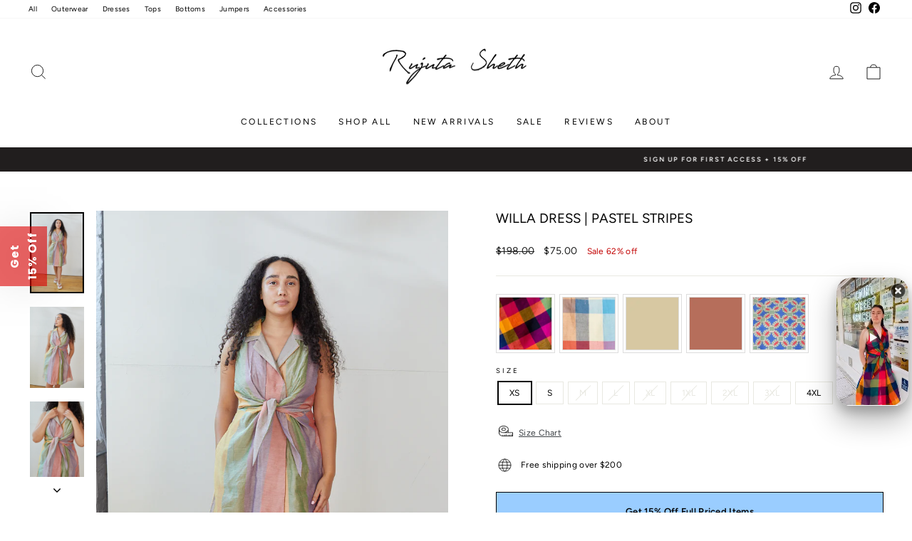

--- FILE ---
content_type: text/css
request_url: https://rujutasheth.com/cdn/shop/t/96/assets/custom-mandasa.css?v=150982694942249038491764446451
body_size: -198
content:
.cart__item-title div{font-weight:700}section.button-list{padding:18px 0;overflow:hidden}section.button-list{position:relative}button.slider-button--prev{background:#f0f0f0;border-radius:50%;display:flex;align-items:center;padding:10px;position:absolute;left:0;top:50%}button.slider-button--next{background:#f0f0f0;border-radius:50%;display:flex;align-items:center;padding:10px;position:absolute;right:0;top:50%}.slider-button--prev svg.icon.icon-caret{transform:rotate(90deg);height:.6rem;width:8px}.slider-button--next svg.icon.icon-caret{transform:rotate(-90deg);width:8px;height:.6rem}.heading__{padding-bottom:0;padding-top:.7rem;font-size:16px;letter-spacing:0px}.pro-rated-img{border-radius:50%}.cta-btn-4{padding:5px}.flex-div_ .slick-list.draggable{padding-left:0!important}.flex-div_ .cta-btn-4{text-align:center;padding:5px;flex:0 0 calc(23.33% + -0rem)}.flex-div_::-webkit-scrollbar{display:none}.page-width.flex-div_{padding-right:0!important}.flex-div_{display:flex;flex-wrap:nowrap;justify-content:space-between;width:100%;position:relative;overflow-x:auto;scroll-snap-type:x mandatory;scroll-behavior:smooth;scroll-padding-left:1.5rem;-webkit-overflow-scrolling:touch;padding:0 5px}.template-collection section.button-list{padding-bottom:0}@media only screen and (max-width: 768px){.button-list .slider-button--prev{display:none}section.button-list{padding:10px 0;overflow:hidden}.button-list .slider-button--next{display:none}.heading__{padding-top:.7rem;font-size:10px}}.btn--notify-me{opacity:1!important;background-color:#37353e!important;color:#fff!important;font-weight:700!important;text-transform:uppercase;border:1px solid #37353E!important;display:block!important;visibility:visible!important;cursor:default!important}
/*# sourceMappingURL=/cdn/shop/t/96/assets/custom-mandasa.css.map?v=150982694942249038491764446451 */


--- FILE ---
content_type: text/javascript; charset=utf-8
request_url: https://rujutasheth.com/products/willa-dress-pastel-stripes.js
body_size: 456
content:
{"id":9074644877627,"title":"WILLA DRESS | PASTEL STRIPES","handle":"willa-dress-pastel-stripes","description":"\u003cmeta charset=\"utf-8\"\u003e\n\u003cdiv\u003e\n\u003cmeta charset=\"utf-8\"\u003e \u003cmeta charset=\"utf-8\"\u003e\n\u003cul data-mce-fragment=\"1\"\u003e\n\u003cli data-mce-fragment=\"1\"\u003eFeminine silhouette\u003c\/li\u003e\n\u003cli data-mce-fragment=\"1\"\u003eFlare dress with lapels at the neckline\u003c\/li\u003e\n\u003cli data-mce-fragment=\"1\"\u003eFeaturing a pleated, twist self tie waist\u003c\/li\u003e\n\u003cli data-mce-fragment=\"1\"\u003eHidden pockets at side seam\u003c\/li\u003e\n\u003cli data-mce-fragment=\"1\"\u003eHem hits at knee\u003cbr\u003e\n\u003c\/li\u003e\n\u003c\/ul\u003e\n\u003cp data-mce-fragment=\"1\"\u003eModel 5' 8 | Size S\u003c\/p\u003e\n\u003cp data-mce-fragment=\"1\"\u003e\u003cmeta charset=\"utf-8\"\u003e\u003cstrong\u003e50% COTTON 50% VISCOSE\u003c\/strong\u003e\u003cbr data-mce-fragment=\"1\"\u003e\u003cmeta charset=\"utf-8\"\u003e\u003cspan data-mce-fragment=\"1\"\u003eSimply toss them in the washing machine on a cool-to-warm setting with like color. Tumble-dry low and remove promptly to avoid wrinkles. Warm iron if needed. \u003c\/span\u003e\u003cbr data-mce-fragment=\"1\"\u003e\u003c\/p\u003e\n\u003cp data-mce-fragment=\"1\"\u003e\u003cmeta charset=\"utf-8\"\u003e\u003cstrong data-mce-fragment=\"1\"\u003e\u003c\/strong\u003e\u003cmeta charset=\"utf-8\"\u003e\u003cstrong data-mce-fragment=\"1\"\u003eDesigned In New York | Handcrafted In India\u003c\/strong\u003e\u003c\/p\u003e\n\u003c\/div\u003e","published_at":"2025-11-19T16:41:14-05:00","created_at":"2024-02-22T14:55:12-05:00","vendor":"Rujuta Sheth","type":"Dresses","tags":["BYESUMMER","FINAL SALE","labor day sale | additional 20% Off","Last Pieces - Everything 75$","Last Pieces - Everything Under 75$","LastChance","Recall Sept 10","SALESEARCH"],"price":7500,"price_min":7500,"price_max":7500,"available":true,"price_varies":false,"compare_at_price":19800,"compare_at_price_min":19800,"compare_at_price_max":19800,"compare_at_price_varies":false,"variants":[{"id":47821634371899,"title":"XS","option1":"XS","option2":null,"option3":null,"sku":"RS-2217-XS","requires_shipping":true,"taxable":true,"featured_image":null,"available":true,"name":"WILLA DRESS | PASTEL STRIPES - XS","public_title":"XS","options":["XS"],"price":7500,"weight":227,"compare_at_price":19800,"inventory_management":"shopify","barcode":"RS-2229-WIL","requires_selling_plan":false,"selling_plan_allocations":[]},{"id":47821634404667,"title":"S","option1":"S","option2":null,"option3":null,"sku":"RS-2216-S","requires_shipping":true,"taxable":true,"featured_image":null,"available":true,"name":"WILLA DRESS | PASTEL STRIPES - S","public_title":"S","options":["S"],"price":7500,"weight":227,"compare_at_price":19800,"inventory_management":"shopify","barcode":"RS-2228-WIL","requires_selling_plan":false,"selling_plan_allocations":[]},{"id":47821634437435,"title":"M","option1":"M","option2":null,"option3":null,"sku":"RS-2215-M","requires_shipping":true,"taxable":true,"featured_image":null,"available":false,"name":"WILLA DRESS | PASTEL STRIPES - M","public_title":"M","options":["M"],"price":7500,"weight":227,"compare_at_price":19800,"inventory_management":"shopify","barcode":"RS-2227-WIL","requires_selling_plan":false,"selling_plan_allocations":[]},{"id":47821634502971,"title":"L","option1":"L","option2":null,"option3":null,"sku":"RS-2214-L","requires_shipping":true,"taxable":true,"featured_image":null,"available":false,"name":"WILLA DRESS | PASTEL STRIPES - L","public_title":"L","options":["L"],"price":7500,"weight":227,"compare_at_price":19800,"inventory_management":"shopify","barcode":"RS-2226-WIL","requires_selling_plan":false,"selling_plan_allocations":[]},{"id":47821634535739,"title":"XL","option1":"XL","option2":null,"option3":null,"sku":"RS-2213-XL","requires_shipping":true,"taxable":true,"featured_image":null,"available":false,"name":"WILLA DRESS | PASTEL STRIPES - XL","public_title":"XL","options":["XL"],"price":7500,"weight":227,"compare_at_price":19800,"inventory_management":"shopify","barcode":"RS-2225-WIL","requires_selling_plan":false,"selling_plan_allocations":[]},{"id":47821634568507,"title":"1XL","option1":"1XL","option2":null,"option3":null,"sku":"RS-2212-1XL","requires_shipping":true,"taxable":true,"featured_image":null,"available":false,"name":"WILLA DRESS | PASTEL STRIPES - 1XL","public_title":"1XL","options":["1XL"],"price":7500,"weight":227,"compare_at_price":19800,"inventory_management":"shopify","barcode":"RS-2224-WIL","requires_selling_plan":false,"selling_plan_allocations":[]},{"id":47821648494907,"title":"2XL","option1":"2XL","option2":null,"option3":null,"sku":"RS-2211-2XL","requires_shipping":true,"taxable":true,"featured_image":null,"available":false,"name":"WILLA DRESS | PASTEL STRIPES - 2XL","public_title":"2XL","options":["2XL"],"price":7500,"weight":227,"compare_at_price":19800,"inventory_management":"shopify","barcode":"RS-2223-WIL","requires_selling_plan":false,"selling_plan_allocations":[]},{"id":47821648527675,"title":"3XL","option1":"3XL","option2":null,"option3":null,"sku":"RS-2210-3XL","requires_shipping":true,"taxable":true,"featured_image":null,"available":false,"name":"WILLA DRESS | PASTEL STRIPES - 3XL","public_title":"3XL","options":["3XL"],"price":7500,"weight":227,"compare_at_price":19800,"inventory_management":"shopify","barcode":"RS-2222-WIL","requires_selling_plan":false,"selling_plan_allocations":[]},{"id":48576896106811,"title":"4XL","option1":"4XL","option2":null,"option3":null,"sku":null,"requires_shipping":true,"taxable":true,"featured_image":null,"available":true,"name":"WILLA DRESS | PASTEL STRIPES - 4XL","public_title":"4XL","options":["4XL"],"price":7500,"weight":227,"compare_at_price":19800,"inventory_management":"shopify","barcode":"78454166106811","requires_selling_plan":false,"selling_plan_allocations":[]}],"images":["\/\/cdn.shopify.com\/s\/files\/1\/2185\/1281\/files\/Rujuta2part1936.jpg?v=1737119979","\/\/cdn.shopify.com\/s\/files\/1\/2185\/1281\/files\/Rujuta2part1927.jpg?v=1737119979","\/\/cdn.shopify.com\/s\/files\/1\/2185\/1281\/files\/Rujuta2part1962.jpg?v=1737119979","\/\/cdn.shopify.com\/s\/files\/1\/2185\/1281\/files\/Rujuta2part1939.jpg?v=1737119979","\/\/cdn.shopify.com\/s\/files\/1\/2185\/1281\/files\/Rujuta2part1947.jpg?v=1737119979"],"featured_image":"\/\/cdn.shopify.com\/s\/files\/1\/2185\/1281\/files\/Rujuta2part1936.jpg?v=1737119979","options":[{"name":"Size","position":1,"values":["XS","S","M","L","XL","1XL","2XL","3XL","4XL"]}],"url":"\/products\/willa-dress-pastel-stripes","media":[{"alt":null,"id":37273492128059,"position":1,"preview_image":{"aspect_ratio":0.667,"height":2048,"width":1365,"src":"https:\/\/cdn.shopify.com\/s\/files\/1\/2185\/1281\/files\/Rujuta2part1936.jpg?v=1737119979"},"aspect_ratio":0.667,"height":2048,"media_type":"image","src":"https:\/\/cdn.shopify.com\/s\/files\/1\/2185\/1281\/files\/Rujuta2part1936.jpg?v=1737119979","width":1365},{"alt":null,"id":37273485574459,"position":2,"preview_image":{"aspect_ratio":0.667,"height":2048,"width":1365,"src":"https:\/\/cdn.shopify.com\/s\/files\/1\/2185\/1281\/files\/Rujuta2part1927.jpg?v=1737119979"},"aspect_ratio":0.667,"height":2048,"media_type":"image","src":"https:\/\/cdn.shopify.com\/s\/files\/1\/2185\/1281\/files\/Rujuta2part1927.jpg?v=1737119979","width":1365},{"alt":null,"id":37623318741307,"position":3,"preview_image":{"aspect_ratio":0.667,"height":2048,"width":1365,"src":"https:\/\/cdn.shopify.com\/s\/files\/1\/2185\/1281\/files\/Rujuta2part1962.jpg?v=1737119979"},"aspect_ratio":0.667,"height":2048,"media_type":"image","src":"https:\/\/cdn.shopify.com\/s\/files\/1\/2185\/1281\/files\/Rujuta2part1962.jpg?v=1737119979","width":1365},{"alt":null,"id":37273485607227,"position":4,"preview_image":{"aspect_ratio":0.667,"height":2048,"width":1365,"src":"https:\/\/cdn.shopify.com\/s\/files\/1\/2185\/1281\/files\/Rujuta2part1939.jpg?v=1737119979"},"aspect_ratio":0.667,"height":2048,"media_type":"image","src":"https:\/\/cdn.shopify.com\/s\/files\/1\/2185\/1281\/files\/Rujuta2part1939.jpg?v=1737119979","width":1365},{"alt":null,"id":37273485639995,"position":5,"preview_image":{"aspect_ratio":0.667,"height":2048,"width":1365,"src":"https:\/\/cdn.shopify.com\/s\/files\/1\/2185\/1281\/files\/Rujuta2part1947.jpg?v=1737119979"},"aspect_ratio":0.667,"height":2048,"media_type":"image","src":"https:\/\/cdn.shopify.com\/s\/files\/1\/2185\/1281\/files\/Rujuta2part1947.jpg?v=1737119979","width":1365}],"requires_selling_plan":false,"selling_plan_groups":[]}

--- FILE ---
content_type: text/javascript
request_url: https://static.klaviyo.com/onsite/js/vendors~PhoneNumberInput.e2ebaaf085cb9e418376.js
body_size: 6931
content:
"use strict";(self.webpackChunk_klaviyo_onsite_modules=self.webpackChunk_klaviyo_onsite_modules||[]).push([[4371],{98951:function(e,n,a){var o=a(18359);function _(){return _=Object.assign||function(e){for(var n=1;n<arguments.length;n++){var a=arguments[n];for(var o in a)Object.prototype.hasOwnProperty.call(a,o)&&(e[o]=a[o])}return e},_.apply(this,arguments)}var h=["cdnSuffix","cdnUrl","countryCode","style","svg"];n.Z=function(e){var n=e.cdnSuffix,a=void 0===n?"svg":n,t=e.cdnUrl,l=void 0===t?"https://cdnjs.cloudflare.com/ajax/libs/flag-icon-css/4.1.4/flags/4x3/":t,i=e.countryCode,r=e.style,u=e.svg,c=void 0!==u&&u,m=function(e,n){if(null==e)return{};var a,o,_={},h=Object.keys(e);for(o=0;o<h.length;o++)a=h[o],n.indexOf(a)>=0||(_[a]=e[a]);return _}(e,h);if("string"!=typeof i)return null;if(c){var p=""+l+i.toLowerCase()+"."+a;return(0,o.createElement)("img",Object.assign({},m,{src:p,style:_({display:"inline-block",width:"1em",height:"1em",verticalAlign:"middle"},r)}))}var b=i.toUpperCase().replace(/./g,(function(e){return String.fromCodePoint(e.charCodeAt(0)+127397)}));return(0,o.createElement)("span",Object.assign({role:"img"},m,{style:_({display:"inline-block",fontSize:"1em",lineHeight:"1em",verticalAlign:"middle"},r)}),b)}},57396:function(e,n){Object.defineProperty(n,"__esModule",{value:!0}),n.default=[{alpha2:"US",alpha3:"USA",country_code:"1",country_name:"United States",mobile_begin_with:["201","202","203","205","206","207","208","209","210","212","213","214","215","216","217","218","219","220","223","224","225","227","228","229","231","234","239","240","248","251","252","253","254","256","260","262","267","269","270","272","274","276","278","281","283","301","302","303","304","305","307","308","309","310","312","313","314","315","316","317","318","319","320","321","323","325","327","330","331","332","334","336","337","339","341","346","347","351","352","360","361","364","369","380","385","386","401","402","404","405","406","407","408","409","410","412","413","414","415","417","419","423","424","425","430","432","434","435","440","441","442","443","445","447","458","463","464","469","470","475","478","479","480","484","501","502","503","504","505","507","508","509","510","512","513","515","516","517","518","520","530","531","534","539","540","541","551","557","559","561","562","563","564","567","570","571","572","573","574","575","580","582","585","586","601","602","603","605","606","607","608","609","610","612","614","615","616","617","618","619","620","623","626","627","628","629","630","631","636","640","641","646","650","651","656","657","659","660","661","662","667","669","678","679","680","681","682","689","701","702","703","704","706","707","708","712","713","714","715","716","717","718","719","720","724","725","726","727","728","730","731","732","734","737","740","743","747","752","754","757","760","762","763","764","765","769","770","771","772","773","774","775","779","781","785","786","787","801","802","803","804","805","806","808","810","812","813","814","815","816","817","818","820","828","830","831","832","835","838","840","843","845","847","848","850","854","856","857","858","859","860","862","863","864","865","870","872","878","901","903","904","906","907","908","909","910","912","913","914","915","916","917","918","919","920","925","927","928","929","930","931","934","935","936","937","938","939","940","941","945","947","949","951","952","954","956","957","959","970","971","972","973","975","978","979","980","984","985","986","989","888","800","833","844","855","866","877","279","340","983","448","943","363","326","839","826","948"],phone_number_lengths:[10]},{alpha2:"AW",alpha3:"ABW",country_code:"297",country_name:"Aruba",mobile_begin_with:["5","6","7","9"],phone_number_lengths:[7]},{alpha2:"AF",alpha3:"AFG",country_code:"93",country_name:"Afghanistan",mobile_begin_with:["7"],phone_number_lengths:[9]},{alpha2:"AO",alpha3:"AGO",country_code:"244",country_name:"Angola",mobile_begin_with:["9"],phone_number_lengths:[9]},{alpha2:"AI",alpha3:"AIA",country_code:"1",country_name:"Anguilla",mobile_begin_with:["2642","2644","2645","2647"],phone_number_lengths:[10]},{alpha2:"AX",alpha3:"ALA",country_code:"358",country_name:"Åland Islands",mobile_begin_with:["18"],phone_number_lengths:[6,7,8]},{alpha2:"AL",alpha3:"ALB",country_code:"355",country_name:"Albania",mobile_begin_with:["6"],phone_number_lengths:[9]},{alpha2:"AD",alpha3:"AND",country_code:"376",country_name:"Andorra",mobile_begin_with:["3","4","6"],phone_number_lengths:[6]},{alpha2:"AE",alpha3:"ARE",country_code:"971",country_name:"United Arab Emirates",mobile_begin_with:["5"],phone_number_lengths:[9]},{alpha2:"AR",alpha3:"ARG",country_code:"54",country_name:"Argentina",mobile_begin_with:["1","2","3"],phone_number_lengths:[8,9,10,11,12]},{alpha2:"AM",alpha3:"ARM",country_code:"374",country_name:"Armenia",mobile_begin_with:["3","4","5","7","9"],phone_number_lengths:[8]},{alpha2:"AS",alpha3:"ASM",country_code:"1",country_name:"American Samoa",mobile_begin_with:["684733","684258"],phone_number_lengths:[10]},{alpha2:"AG",alpha3:"ATG",country_code:"1",country_name:"Antigua and Barbuda",mobile_begin_with:["2687"],phone_number_lengths:[10]},{alpha2:"AU",alpha3:"AUS",country_code:"61",country_name:"Australia",mobile_begin_with:["4"],phone_number_lengths:[9]},{alpha2:"AT",alpha3:"AUT",country_code:"43",country_name:"Austria",mobile_begin_with:["6"],phone_number_lengths:[10,11,12,13,14]},{alpha2:"AZ",alpha3:"AZE",country_code:"994",country_name:"Azerbaijan",mobile_begin_with:["10","50","51","55","60","70","77","99"],phone_number_lengths:[9]},{alpha2:"BI",alpha3:"BDI",country_code:"257",country_name:"Burundi",mobile_begin_with:["7","29"],phone_number_lengths:[8]},{alpha2:"BE",alpha3:"BEL",country_code:"32",country_name:"Belgium",mobile_begin_with:["4","3"],phone_number_lengths:[9,8]},{alpha2:"BJ",alpha3:"BEN",country_code:"229",country_name:"Benin",mobile_begin_with:["4","6","9"],phone_number_lengths:[8]},{alpha2:"BF",alpha3:"BFA",country_code:"226",country_name:"Burkina Faso",mobile_begin_with:["6","7"],phone_number_lengths:[8]},{alpha2:"BD",alpha3:"BGD",country_code:"880",country_name:"Bangladesh",mobile_begin_with:["1"],phone_number_lengths:[8,9,10]},{alpha2:"BG",alpha3:"BGR",country_code:"359",country_name:"Bulgaria",mobile_begin_with:["87","88","89","98","99","43"],phone_number_lengths:[8,9]},{alpha2:"BH",alpha3:"BHR",country_code:"973",country_name:"Bahrain",mobile_begin_with:["3"],phone_number_lengths:[8]},{alpha2:"BS",alpha3:"BHS",country_code:"1",country_name:"Bahamas",mobile_begin_with:["242"],phone_number_lengths:[10]},{alpha2:"BA",alpha3:"BIH",country_code:"387",country_name:"Bosnia and Herzegovina",mobile_begin_with:["6"],phone_number_lengths:[8]},{alpha2:"BY",alpha3:"BLR",country_code:"375",country_name:"Belarus",mobile_begin_with:["25","29","33","44"],phone_number_lengths:[9]},{alpha2:"BZ",alpha3:"BLZ",country_code:"501",country_name:"Belize",mobile_begin_with:["6"],phone_number_lengths:[7]},{alpha2:"BM",alpha3:"BMU",country_code:"1",country_name:"Bermuda",mobile_begin_with:["4413","4415","4417"],phone_number_lengths:[10]},{alpha2:"BO",alpha3:"BOL",country_code:"591",country_name:"Bolivia",mobile_begin_with:["6","7"],phone_number_lengths:[8]},{alpha2:"BR",alpha3:"BRA",country_code:"55",country_name:"Brazil",mobile_begin_with:["119","129","139","149","159","169","179","189","199","219","229","249","279","289","319","329","339","349","359","379","389","419","429","439","449","459","469","479","489","499","519","539","549","559","619","629","639","649","659","669","679","689","699","719","739","749","759","779","799","819","829","839","849","859","869","879","889","899","919","929","939","949","959","969","979","989","999"],phone_number_lengths:[10,11]},{alpha2:"BB",alpha3:"BRB",country_code:"1",country_name:"Barbados",mobile_begin_with:["246"],phone_number_lengths:[10]},{alpha2:"BN",alpha3:"BRN",country_code:"673",country_name:"Brunei Darussalam",mobile_begin_with:["7","8"],phone_number_lengths:[7]},{alpha2:"BT",alpha3:"BTN",country_code:"975",country_name:"Bhutan",mobile_begin_with:["17"],phone_number_lengths:[8]},{alpha2:"BW",alpha3:"BWA",country_code:"267",country_name:"Botswana",mobile_begin_with:["71","72","73","74","75","76","77","78","79"],phone_number_lengths:[8]},{alpha2:"CF",alpha3:"CAF",country_code:"236",country_name:"Central African Republic",mobile_begin_with:["7"],phone_number_lengths:[8]},{alpha2:"CA",alpha3:"CAN",country_code:"1",country_name:"Canada",mobile_begin_with:["204","226","236","249","250","263","289","306","343","354","365","367","368","403","416","418","431","437","438","450","468","474","506","514","519","548","579","581","584","587","600","604","613","639","647","672","683","705","709","742","753","778","780","782","807","819","825","867","873","902","905","428","382"],phone_number_lengths:[10]},{alpha2:"CH",alpha3:"CHE",country_code:"41",country_name:"Switzerland",mobile_begin_with:["74","75","76","77","78","79"],phone_number_lengths:[9]},{alpha2:"CL",alpha3:"CHL",country_code:"56",country_name:"Chile",mobile_begin_with:["9"],phone_number_lengths:[9]},{alpha2:"CN",alpha3:"CHN",country_code:"86",country_name:"China",mobile_begin_with:["13","14","15","17","18","19","16"],phone_number_lengths:[11]},{alpha2:"CI",alpha3:"CIV",country_code:"225",country_name:"Côte D'Ivoire",mobile_begin_with:["0","4","5","6","7","8"],phone_number_lengths:[10]},{alpha2:"CM",alpha3:"CMR",country_code:"237",country_name:"Cameroon",mobile_begin_with:["6"],phone_number_lengths:[9]},{alpha2:"CD",alpha3:"COD",country_code:"243",country_name:"Congo, The Democratic Republic Of The",mobile_begin_with:["8","9"],phone_number_lengths:[9]},{alpha2:"CG",alpha3:"COG",country_code:"242",country_name:"Congo",mobile_begin_with:["0"],phone_number_lengths:[9]},{alpha2:"CK",alpha3:"COK",country_code:"682",country_name:"Cook Islands",mobile_begin_with:["5","7"],phone_number_lengths:[5]},{alpha2:"CO",alpha3:"COL",country_code:"57",country_name:"Colombia",mobile_begin_with:["3"],phone_number_lengths:[10]},{alpha2:"CW",alpha3:"CUW",country_code:"5999",country_name:"Curaçao",mobile_begin_with:["5","6"],phone_number_lengths:[7]},{alpha2:"KM",alpha3:"COM",country_code:"269",country_name:"Comoros",mobile_begin_with:["3","76"],phone_number_lengths:[7]},{alpha2:"CV",alpha3:"CPV",country_code:"238",country_name:"Cape Verde",mobile_begin_with:["5","9"],phone_number_lengths:[7]},{alpha2:"CR",alpha3:"CRI",country_code:"506",country_name:"Costa Rica",mobile_begin_with:["5","6","7","8"],phone_number_lengths:[8]},{alpha2:"CU",alpha3:"CUB",country_code:"53",country_name:"Cuba",mobile_begin_with:["5"],phone_number_lengths:[8]},{alpha2:"KY",alpha3:"CYM",country_code:"1",country_name:"Cayman Islands",mobile_begin_with:["345"],phone_number_lengths:[10]},{alpha2:"CY",alpha3:"CYP",country_code:"357",country_name:"Cyprus",mobile_begin_with:["9"],phone_number_lengths:[8]},{alpha2:"CZ",alpha3:"CZE",country_code:"420",country_name:"Czech Republic",mobile_begin_with:["6","7"],phone_number_lengths:[9]},{alpha2:"DE",alpha3:"DEU",country_code:"49",country_name:"Germany",mobile_begin_with:["15","16","17"],phone_number_lengths:[10,11]},{alpha2:"DJ",alpha3:"DJI",country_code:"253",country_name:"Djibouti",mobile_begin_with:["77"],phone_number_lengths:[8]},{alpha2:"DM",alpha3:"DMA",country_code:"1",country_name:"Dominica",mobile_begin_with:["767"],phone_number_lengths:[10]},{alpha2:"DK",alpha3:"DNK",country_code:"45",country_name:"Denmark",mobile_begin_with:["2","30","31","40","41","42","50","51","52","53","60","61","71","81","91","92","93","342","344","345","346","347","348","349","356","357","359","362","365","366","389","398","431","441","462","466","468","472","474","476","478","485","486","488","489","493","494","495","496","498","499","542","543","545","551","552","556","571","572","573","574","577","579","584","586","587","589","597","598","627","629","641","649","658","662","663","664","665","667","692","693","694","697","771","772","782","783","785","786","788","789","826","827","829"],phone_number_lengths:[8]},{alpha2:"DO",alpha3:"DOM",country_code:"1",country_name:"Dominican Republic",mobile_begin_with:["809","829","849"],phone_number_lengths:[10]},{alpha2:"DZ",alpha3:"DZA",country_code:"213",country_name:"Algeria",mobile_begin_with:["5","6","7"],phone_number_lengths:[9]},{alpha2:"EC",alpha3:"ECU",country_code:"593",country_name:"Ecuador",mobile_begin_with:["9"],phone_number_lengths:[9]},{alpha2:"EG",alpha3:"EGY",country_code:"20",country_name:"Egypt",mobile_begin_with:["1"],phone_number_lengths:[10,8]},{alpha2:"ER",alpha3:"ERI",country_code:"291",country_name:"Eritrea",mobile_begin_with:["1","7","8"],phone_number_lengths:[7]},{alpha2:"ES",alpha3:"ESP",country_code:"34",country_name:"Spain",mobile_begin_with:["6","7"],phone_number_lengths:[9]},{alpha2:"EE",alpha3:"EST",country_code:"372",country_name:"Estonia",mobile_begin_with:["5","81","82","83"],phone_number_lengths:[7,8]},{alpha2:"ET",alpha3:"ETH",country_code:"251",country_name:"Ethiopia",mobile_begin_with:["9"],phone_number_lengths:[9]},{alpha2:"FI",alpha3:"FIN",country_code:"358",country_name:"Finland",mobile_begin_with:["4","5"],phone_number_lengths:[9,10]},{alpha2:"FJ",alpha3:"FJI",country_code:"679",country_name:"Fiji",mobile_begin_with:["2","7","8","9"],phone_number_lengths:[7]},{alpha2:"FK",alpha3:"FLK",country_code:"500",country_name:"Falkland Islands (Malvinas)",mobile_begin_with:["5","6"],phone_number_lengths:[5]},{alpha2:"FR",alpha3:"FRA",country_code:"33",country_name:"France",mobile_begin_with:["6","7"],phone_number_lengths:[9]},{alpha2:"FO",alpha3:"FRO",country_code:"298",country_name:"Faroe Islands",mobile_begin_with:[],phone_number_lengths:[6]},{alpha2:"FM",alpha3:"FSM",country_code:"691",country_name:"Micronesia, Federated States Of",mobile_begin_with:[],phone_number_lengths:[7]},{alpha2:"GA",alpha3:"GAB",country_code:"241",country_name:"Gabon",mobile_begin_with:["2","3","4","5","6","7"],phone_number_lengths:[7]},{alpha2:"GB",alpha3:"GBR",country_code:"44",country_name:"United Kingdom",mobile_begin_with:["7"],phone_number_lengths:[10]},{alpha2:"GE",alpha3:"GEO",country_code:"995",country_name:"Georgia",mobile_begin_with:["5","7"],phone_number_lengths:[9]},{alpha2:"GH",alpha3:"GHA",country_code:"233",country_name:"Ghana",mobile_begin_with:["2","5"],phone_number_lengths:[9]},{alpha2:"GI",alpha3:"GIB",country_code:"350",country_name:"Gibraltar",mobile_begin_with:["5"],phone_number_lengths:[8]},{alpha2:"GN",alpha3:"GIN",country_code:"224",country_name:"Guinea",mobile_begin_with:["6"],phone_number_lengths:[9]},{alpha2:"GP",alpha3:"GLP",country_code:"590",country_name:"Guadeloupe",mobile_begin_with:["690"],phone_number_lengths:[9]},{alpha2:"GM",alpha3:"GMB",country_code:"220",country_name:"Gambia",mobile_begin_with:["7","9"],phone_number_lengths:[7]},{alpha2:"GW",alpha3:"GNB",country_code:"245",country_name:"Guinea-Bissau",mobile_begin_with:["5","6","7"],phone_number_lengths:[7]},{alpha2:"GQ",alpha3:"GNQ",country_code:"240",country_name:"Equatorial Guinea",mobile_begin_with:["222","551"],phone_number_lengths:[9]},{alpha2:"GR",alpha3:"GRC",country_code:"30",country_name:"Greece",mobile_begin_with:["6"],phone_number_lengths:[10]},{alpha2:"GD",alpha3:"GRD",country_code:"1",country_name:"Grenada",mobile_begin_with:["473"],phone_number_lengths:[10]},{alpha2:"GL",alpha3:"GRL",country_code:"299",country_name:"Greenland",mobile_begin_with:["2","4","5"],phone_number_lengths:[6]},{alpha2:"GT",alpha3:"GTM",country_code:"502",country_name:"Guatemala",mobile_begin_with:["3","4","5"],phone_number_lengths:[8]},{alpha2:"GF",alpha3:"GUF",country_code:"594",country_name:"French Guiana",mobile_begin_with:["694"],phone_number_lengths:[9]},{alpha2:"GU",alpha3:"GUM",country_code:"1",country_name:"Guam",mobile_begin_with:["671"],phone_number_lengths:[10]},{alpha2:"GY",alpha3:"GUY",country_code:"592",country_name:"Guyana",mobile_begin_with:["6"],phone_number_lengths:[7]},{alpha2:"HK",alpha3:"HKG",country_code:"852",country_name:"Hong Kong",mobile_begin_with:["4","5","6","70","71","72","73","81","82","83","84","85","86","87","88","89","9"],phone_number_lengths:[8]},{alpha2:"HN",alpha3:"HND",country_code:"504",country_name:"Honduras",mobile_begin_with:["3","7","8","9"],phone_number_lengths:[8]},{alpha2:"HR",alpha3:"HRV",country_code:"385",country_name:"Croatia",mobile_begin_with:["9"],phone_number_lengths:[8,9]},{alpha2:"HT",alpha3:"HTI",country_code:"509",country_name:"Haiti",mobile_begin_with:["3","4"],phone_number_lengths:[8]},{alpha2:"HU",alpha3:"HUN",country_code:"36",country_name:"Hungary",mobile_begin_with:["20","30","31","50","70"],phone_number_lengths:[9]},{alpha2:"ID",alpha3:"IDN",country_code:"62",country_name:"Indonesia",mobile_begin_with:["8"],phone_number_lengths:[9,10,11,12]},{alpha2:"IN",alpha3:"IND",country_code:"91",country_name:"India",mobile_begin_with:["6","7","8","9"],phone_number_lengths:[10]},{alpha2:"IE",alpha3:"IRL",country_code:"353",country_name:"Ireland",mobile_begin_with:["82","83","84","85","86","87","88","89"],phone_number_lengths:[9]},{alpha2:"IR",alpha3:"IRN",country_code:"98",country_name:"Iran, Islamic Republic Of",mobile_begin_with:["9"],phone_number_lengths:[10]},{alpha2:"IQ",alpha3:"IRQ",country_code:"964",country_name:"Iraq",mobile_begin_with:["7"],phone_number_lengths:[10]},{alpha2:"IS",alpha3:"ISL",country_code:"354",country_name:"Iceland",mobile_begin_with:["6","7","8"],phone_number_lengths:[7]},{alpha2:"IL",alpha3:"ISR",country_code:"972",country_name:"Israel",mobile_begin_with:["5"],phone_number_lengths:[9]},{alpha2:"IT",alpha3:"ITA",country_code:"39",country_name:"Italy",mobile_begin_with:["3"],phone_number_lengths:[9,10]},{alpha2:"JM",alpha3:"JAM",country_code:"1",country_name:"Jamaica",mobile_begin_with:["876"],phone_number_lengths:[10]},{alpha2:"JO",alpha3:"JOR",country_code:"962",country_name:"Jordan",mobile_begin_with:["7"],phone_number_lengths:[9]},{alpha2:"JP",alpha3:"JPN",country_code:"81",country_name:"Japan",mobile_begin_with:["70","80","90"],phone_number_lengths:[10]},{alpha2:"KZ",alpha3:"KAZ",country_code:"7",country_name:"Kazakhstan",mobile_begin_with:["70","74","77"],phone_number_lengths:[10]},{alpha2:"KE",alpha3:"KEN",country_code:"254",country_name:"Kenya",mobile_begin_with:["7","1"],phone_number_lengths:[9]},{alpha2:"KG",alpha3:"KGZ",country_code:"996",country_name:"Kyrgyzstan",mobile_begin_with:["20","22","31258","312973","5","600","7","88","912","99"],phone_number_lengths:[9]},{alpha2:"KH",alpha3:"KHM",country_code:"855",country_name:"Cambodia",mobile_begin_with:["1","6","7","8","9"],phone_number_lengths:[8,9]},{alpha2:"KI",alpha3:"KIR",country_code:"686",country_name:"Kiribati",mobile_begin_with:["9","30"],phone_number_lengths:[5]},{alpha2:"KN",alpha3:"KNA",country_code:"1",country_name:"Saint Kitts And Nevis",mobile_begin_with:["869"],phone_number_lengths:[10]},{alpha2:"KR",alpha3:"KOR",country_code:"82",country_name:"Korea, Republic of",mobile_begin_with:["1"],phone_number_lengths:[9,10]},{alpha2:"KW",alpha3:"KWT",country_code:"965",country_name:"Kuwait",mobile_begin_with:["5","6","9"],phone_number_lengths:[8]},{alpha2:"LA",alpha3:"LAO",country_code:"856",country_name:"Lao People's Democratic Republic",mobile_begin_with:["20"],phone_number_lengths:[10]},{alpha2:"LB",alpha3:"LBN",country_code:"961",country_name:"Lebanon",mobile_begin_with:["3","7","8"],phone_number_lengths:[7,8]},{alpha2:"LR",alpha3:"LBR",country_code:"231",country_name:"Liberia",mobile_begin_with:["4","5","6","7"],phone_number_lengths:[7,8]},{alpha2:"LY",alpha3:"LBY",country_code:"218",country_name:"Libyan Arab Jamahiriya",mobile_begin_with:["9"],phone_number_lengths:[9]},{alpha2:"LC",alpha3:"LCA",country_code:"1",country_name:"Saint Lucia",mobile_begin_with:["758"],phone_number_lengths:[10]},{alpha2:"LI",alpha3:"LIE",country_code:"423",country_name:"Liechtenstein",mobile_begin_with:["7"],phone_number_lengths:[7]},{alpha2:"LK",alpha3:"LKA",country_code:"94",country_name:"Sri Lanka",mobile_begin_with:["7"],phone_number_lengths:[9]},{alpha2:"LS",alpha3:"LSO",country_code:"266",country_name:"Lesotho",mobile_begin_with:["5","6"],phone_number_lengths:[8]},{alpha2:"LT",alpha3:"LTU",country_code:"370",country_name:"Lithuania",mobile_begin_with:["6"],phone_number_lengths:[8]},{alpha2:"LU",alpha3:"LUX",country_code:"352",country_name:"Luxembourg",mobile_begin_with:["6"],phone_number_lengths:[9]},{alpha2:"LV",alpha3:"LVA",country_code:"371",country_name:"Latvia",mobile_begin_with:["2"],phone_number_lengths:[8]},{alpha2:"MO",alpha3:"MAC",country_code:"853",country_name:"Macao",mobile_begin_with:["6"],phone_number_lengths:[8]},{alpha2:"MA",alpha3:"MAR",country_code:"212",country_name:"Morocco",mobile_begin_with:["6","7"],phone_number_lengths:[9]},{alpha2:"MC",alpha3:"MCO",country_code:"377",country_name:"Monaco",mobile_begin_with:["4","6"],phone_number_lengths:[8,9]},{alpha2:"MD",alpha3:"MDA",country_code:"373",country_name:"Moldova, Republic of",mobile_begin_with:["6","7"],phone_number_lengths:[8]},{alpha2:"MG",alpha3:"MDG",country_code:"261",country_name:"Madagascar",mobile_begin_with:["3"],phone_number_lengths:[9]},{alpha2:"MV",alpha3:"MDV",country_code:"960",country_name:"Maldives",mobile_begin_with:["7","9"],phone_number_lengths:[7]},{alpha2:"MX",alpha3:"MEX",country_code:"52",country_name:"Mexico",mobile_begin_with:[""],phone_number_lengths:[10,11]},{alpha2:"MH",alpha3:"MHL",country_code:"692",country_name:"Marshall Islands",mobile_begin_with:[],phone_number_lengths:[7]},{alpha2:"MK",alpha3:"MKD",country_code:"389",country_name:"Macedonia, the Former Yugoslav Republic Of",mobile_begin_with:["7"],phone_number_lengths:[8]},{alpha2:"ML",alpha3:"MLI",country_code:"223",country_name:"Mali",mobile_begin_with:["6","7"],phone_number_lengths:[8]},{alpha2:"MT",alpha3:"MLT",country_code:"356",country_name:"Malta",mobile_begin_with:["7","9"],phone_number_lengths:[8]},{alpha2:"MM",alpha3:"MMR",country_code:"95",country_name:"Myanmar",mobile_begin_with:["9"],phone_number_lengths:[8,9,10]},{alpha2:"ME",alpha3:"MNE",country_code:"382",country_name:"Montenegro",mobile_begin_with:["6"],phone_number_lengths:[8]},{alpha2:"MN",alpha3:"MNG",country_code:"976",country_name:"Mongolia",mobile_begin_with:["5","8","9"],phone_number_lengths:[8]},{alpha2:"MP",alpha3:"MNP",country_code:"1",country_name:"Northern Mariana Islands",mobile_begin_with:["670"],phone_number_lengths:[10]},{alpha2:"MZ",alpha3:"MOZ",country_code:"258",country_name:"Mozambique",mobile_begin_with:["8"],phone_number_lengths:[9]},{alpha2:"MR",alpha3:"MRT",country_code:"222",country_name:"Mauritania",mobile_begin_with:[],phone_number_lengths:[8]},{alpha2:"MS",alpha3:"MSR",country_code:"1",country_name:"Montserrat",mobile_begin_with:["664"],phone_number_lengths:[10]},{alpha2:"MQ",alpha3:"MTQ",country_code:"596",country_name:"Martinique",mobile_begin_with:["696"],phone_number_lengths:[9]},{alpha2:"MU",alpha3:"MUS",country_code:"230",country_name:"Mauritius",mobile_begin_with:["5"],phone_number_lengths:[8]},{alpha2:"MW",alpha3:"MWI",country_code:"265",country_name:"Malawi",mobile_begin_with:["77","88","99"],phone_number_lengths:[9]},{alpha2:"MY",alpha3:"MYS",country_code:"60",country_name:"Malaysia",mobile_begin_with:["1","6"],phone_number_lengths:[9,10,8]},{alpha2:"YT",alpha3:"MYT",country_code:"262",country_name:"Mayotte",mobile_begin_with:["639"],phone_number_lengths:[9]},{alpha2:"NA",alpha3:"NAM",country_code:"264",country_name:"Namibia",mobile_begin_with:["60","81","82","85"],phone_number_lengths:[9]},{alpha2:"NC",alpha3:"NCL",country_code:"687",country_name:"New Caledonia",mobile_begin_with:["7","8","9"],phone_number_lengths:[6]},{alpha2:"NE",alpha3:"NER",country_code:"227",country_name:"Niger",mobile_begin_with:["9"],phone_number_lengths:[8]},{alpha2:"NF",alpha3:"NFK",country_code:"672",country_name:"Norfolk Island",mobile_begin_with:["5","8"],phone_number_lengths:[5]},{alpha2:"NG",alpha3:"NGA",country_code:"234",country_name:"Nigeria",mobile_begin_with:["70","80","81","90","91"],phone_number_lengths:[10]},{alpha2:"NI",alpha3:"NIC",country_code:"505",country_name:"Nicaragua",mobile_begin_with:["8"],phone_number_lengths:[8]},{alpha2:"NU",alpha3:"NIU",country_code:"683",country_name:"Niue",mobile_begin_with:[],phone_number_lengths:[4]},{alpha2:"NL",alpha3:"NLD",country_code:"31",country_name:"Netherlands",mobile_begin_with:["6"],phone_number_lengths:[9]},{alpha2:"NO",alpha3:"NOR",country_code:"47",country_name:"Norway",mobile_begin_with:["4","9"],phone_number_lengths:[8]},{alpha2:"NP",alpha3:"NPL",country_code:"977",country_name:"Nepal",mobile_begin_with:["97","98"],phone_number_lengths:[10]},{alpha2:"NR",alpha3:"NRU",country_code:"674",country_name:"Nauru",mobile_begin_with:["555"],phone_number_lengths:[7]},{alpha2:"NZ",alpha3:"NZL",country_code:"64",country_name:"New Zealand",mobile_begin_with:["2"],phone_number_lengths:[8,9,10]},{alpha2:"OM",alpha3:"OMN",country_code:"968",country_name:"Oman",mobile_begin_with:["9"],phone_number_lengths:[8]},{alpha2:"PK",alpha3:"PAK",country_code:"92",country_name:"Pakistan",mobile_begin_with:["3"],phone_number_lengths:[10]},{alpha2:"PA",alpha3:"PAN",country_code:"507",country_name:"Panama",mobile_begin_with:["6"],phone_number_lengths:[8]},{alpha2:"PE",alpha3:"PER",country_code:"51",country_name:"Peru",mobile_begin_with:["9"],phone_number_lengths:[9]},{alpha2:"PH",alpha3:"PHL",country_code:"63",country_name:"Philippines",mobile_begin_with:["9"],phone_number_lengths:[10]},{alpha2:"PW",alpha3:"PLW",country_code:"680",country_name:"Palau",mobile_begin_with:[],phone_number_lengths:[7]},{alpha2:"PG",alpha3:"PNG",country_code:"675",country_name:"Papua New Guinea",mobile_begin_with:["7"],phone_number_lengths:[8]},{alpha2:"PL",alpha3:"POL",country_code:"48",country_name:"Poland",mobile_begin_with:["4","5","6","7","8"],phone_number_lengths:[9]},{alpha2:"PR",alpha3:"PRI",country_code:"1",country_name:"Puerto Rico",mobile_begin_with:["787","939"],phone_number_lengths:[10]},{alpha2:"PT",alpha3:"PRT",country_code:"351",country_name:"Portugal",mobile_begin_with:["9"],phone_number_lengths:[9]},{alpha2:"PY",alpha3:"PRY",country_code:"595",country_name:"Paraguay",mobile_begin_with:["9"],phone_number_lengths:[9]},{alpha2:"PS",alpha3:"PSE",country_code:"970",country_name:"Palestinian Territory, Occupied",mobile_begin_with:["5"],phone_number_lengths:[9]},{alpha2:"PF",alpha3:"PYF",country_code:"689",country_name:"French Polynesia",mobile_begin_with:["8"],phone_number_lengths:[8]},{alpha2:"QA",alpha3:"QAT",country_code:"974",country_name:"Qatar",mobile_begin_with:["3","5","6","7"],phone_number_lengths:[8]},{alpha2:"RE",alpha3:"REU",country_code:"262",country_name:"Réunion",mobile_begin_with:["692","693"],phone_number_lengths:[9]},{alpha2:"RO",alpha3:"ROU",country_code:"40",country_name:"Romania",mobile_begin_with:["7"],phone_number_lengths:[9]},{alpha2:"RU",alpha3:"RUS",country_code:"7",country_name:"Russian Federation",mobile_begin_with:["9","495","498","499","835"],phone_number_lengths:[10]},{alpha2:"RW",alpha3:"RWA",country_code:"250",country_name:"Rwanda",mobile_begin_with:["7"],phone_number_lengths:[9]},{alpha2:"SA",alpha3:"SAU",country_code:"966",country_name:"Saudi Arabia",mobile_begin_with:["5"],phone_number_lengths:[9]},{alpha2:"SD",alpha3:"SDN",country_code:"249",country_name:"Sudan",mobile_begin_with:["9"],phone_number_lengths:[9]},{alpha2:"SS",alpha3:"SSD",country_code:"211",country_name:"South Sudan",mobile_begin_with:["9"],phone_number_lengths:[9]},{alpha2:"SN",alpha3:"SEN",country_code:"221",country_name:"Senegal",mobile_begin_with:["7"],phone_number_lengths:[9]},{alpha2:"SG",alpha3:"SGP",country_code:"65",country_name:"Singapore",mobile_begin_with:["8","9"],phone_number_lengths:[8]},{alpha2:"SH",alpha3:"SHN",country_code:"290",country_name:"Saint Helena",mobile_begin_with:[],phone_number_lengths:[4]},{alpha2:"SJ",alpha3:"SJM",country_code:"47",country_name:"Svalbard And Jan Mayen",mobile_begin_with:["79"],phone_number_lengths:[8]},{alpha2:"SB",alpha3:"SLB",country_code:"677",country_name:"Solomon Islands",mobile_begin_with:["7","8"],phone_number_lengths:[7]},{alpha2:"SL",alpha3:"SLE",country_code:"232",country_name:"Sierra Leone",mobile_begin_with:["21","25","30","33","34","40","44","50","55","76","77","78","79","88"],phone_number_lengths:[8]},{alpha2:"SV",alpha3:"SLV",country_code:"503",country_name:"El Salvador",mobile_begin_with:["7"],phone_number_lengths:[8]},{alpha2:"SM",alpha3:"SMR",country_code:"378",country_name:"San Marino",mobile_begin_with:["3","6"],phone_number_lengths:[10]},{alpha2:"SO",alpha3:"SOM",country_code:"252",country_name:"Somalia",mobile_begin_with:["61","62","63","65","66","68","69","71","90"],phone_number_lengths:[9]},{alpha2:"SX",alpha3:"SXM",country_code:"1",country_name:"Sint Maarten",mobile_begin_with:["721"],phone_number_lengths:[10]},{alpha2:"PM",alpha3:"SPM",country_code:"508",country_name:"Saint Pierre And Miquelon",mobile_begin_with:["55","41"],phone_number_lengths:[6]},{alpha2:"RS",alpha3:"SRB",country_code:"381",country_name:"Serbia",mobile_begin_with:["6"],phone_number_lengths:[8,9]},{alpha2:"ST",alpha3:"STP",country_code:"239",country_name:"Sao Tome and Principe",mobile_begin_with:["98","99"],phone_number_lengths:[7]},{alpha2:"SR",alpha3:"SUR",country_code:"597",country_name:"Suriname",mobile_begin_with:["6","7","8"],phone_number_lengths:[7]},{alpha2:"SK",alpha3:"SVK",country_code:"421",country_name:"Slovakia",mobile_begin_with:["9"],phone_number_lengths:[9]},{alpha2:"SI",alpha3:"SVN",country_code:"386",country_name:"Slovenia",mobile_begin_with:["3","4","5","6","7"],phone_number_lengths:[8]},{alpha2:"SE",alpha3:"SWE",country_code:"46",country_name:"Sweden",mobile_begin_with:["7"],phone_number_lengths:[9]},{alpha2:"SZ",alpha3:"SWZ",country_code:"268",country_name:"Swaziland",mobile_begin_with:["76","77","78","79"],phone_number_lengths:[8]},{alpha2:"SC",alpha3:"SYC",country_code:"248",country_name:"Seychelles",mobile_begin_with:["2"],phone_number_lengths:[7]},{alpha2:"SY",alpha3:"SYR",country_code:"963",country_name:"Syrian Arab Republic",mobile_begin_with:["9"],phone_number_lengths:[9]},{alpha2:"TC",alpha3:"TCA",country_code:"1",country_name:"Turks and Caicos Islands",mobile_begin_with:["6492","6493","6494"],phone_number_lengths:[10]},{alpha2:"TD",alpha3:"TCD",country_code:"235",country_name:"Chad",mobile_begin_with:["6","7","9"],phone_number_lengths:[8]},{alpha2:"TG",alpha3:"TGO",country_code:"228",country_name:"Togo",mobile_begin_with:["9"],phone_number_lengths:[8]},{alpha2:"TH",alpha3:"THA",country_code:"66",country_name:"Thailand",mobile_begin_with:["6","8","9"],phone_number_lengths:[9]},{alpha2:"TJ",alpha3:"TJK",country_code:"992",country_name:"Tajikistan",mobile_begin_with:["9"],phone_number_lengths:[9]},{alpha2:"TK",alpha3:"TKL",country_code:"690",country_name:"Tokelau",mobile_begin_with:[],phone_number_lengths:[4]},{alpha2:"TM",alpha3:"TKM",country_code:"993",country_name:"Turkmenistan",mobile_begin_with:["6"],phone_number_lengths:[8]},{alpha2:"TL",alpha3:"TLS",country_code:"670",country_name:"Timor-Leste",mobile_begin_with:["7"],phone_number_lengths:[8]},{alpha2:"TO",alpha3:"TON",country_code:"676",country_name:"Tonga",mobile_begin_with:[],phone_number_lengths:[5]},{alpha2:"TT",alpha3:"TTO",country_code:"1",country_name:"Trinidad and Tobago",mobile_begin_with:["868"],phone_number_lengths:[10]},{alpha2:"TN",alpha3:"TUN",country_code:"216",country_name:"Tunisia",mobile_begin_with:["2","4","5","9"],phone_number_lengths:[8]},{alpha2:"TR",alpha3:"TUR",country_code:"90",country_name:"Turkey",mobile_begin_with:["5"],phone_number_lengths:[10]},{alpha2:"TV",alpha3:"TUV",country_code:"688",country_name:"Tuvalu",mobile_begin_with:[],phone_number_lengths:[5]},{alpha2:"TW",alpha3:"TWN",country_code:"886",country_name:"Taiwan",mobile_begin_with:["9"],phone_number_lengths:[9]},{alpha2:"TZ",alpha3:"TZA",country_code:"255",country_name:"Tanzania, United Republic of",mobile_begin_with:["7","6"],phone_number_lengths:[9]},{alpha2:"UG",alpha3:"UGA",country_code:"256",country_name:"Uganda",mobile_begin_with:["7"],phone_number_lengths:[9]},{alpha2:"UA",alpha3:"UKR",country_code:"380",country_name:"Ukraine",mobile_begin_with:["39","50","63","66","67","68","73","9"],phone_number_lengths:[9]},{alpha2:"UY",alpha3:"URY",country_code:"598",country_name:"Uruguay",mobile_begin_with:["9"],phone_number_lengths:[8]},{alpha2:"UZ",alpha3:"UZB",country_code:"998",country_name:"Uzbekistan",mobile_begin_with:["9","88","33"],phone_number_lengths:[9]},{alpha2:"VC",alpha3:"VCT",country_code:"1",country_name:"Saint Vincent And The Grenedines",mobile_begin_with:["784"],phone_number_lengths:[10]},{alpha2:"VE",alpha3:"VEN",country_code:"58",country_name:"Venezuela, Bolivarian Republic of",mobile_begin_with:["4"],phone_number_lengths:[10]},{alpha2:"VG",alpha3:"VGB",country_code:"1",country_name:"Virgin Islands, British",mobile_begin_with:["284"],phone_number_lengths:[10]},{alpha2:"VI",alpha3:"VIR",country_code:"1",country_name:"Virgin Islands, U.S.",mobile_begin_with:["340"],phone_number_lengths:[10]},{alpha2:"VN",alpha3:"VNM",country_code:"84",country_name:"Viet Nam",mobile_begin_with:["8","9","3","7","5"],phone_number_lengths:[9]},{alpha2:"VU",alpha3:"VUT",country_code:"678",country_name:"Vanuatu",mobile_begin_with:["5","7"],phone_number_lengths:[7]},{alpha2:"WF",alpha3:"WLF",country_code:"681",country_name:"Wallis and Futuna",mobile_begin_with:[],phone_number_lengths:[6]},{alpha2:"WS",alpha3:"WSM",country_code:"685",country_name:"Samoa",mobile_begin_with:["7"],phone_number_lengths:[7]},{alpha2:"YE",alpha3:"YEM",country_code:"967",country_name:"Yemen",mobile_begin_with:["7"],phone_number_lengths:[9]},{alpha2:"ZA",alpha3:"ZAF",country_code:"27",country_name:"South Africa",mobile_begin_with:["1","2","3","4","5","6","7","8"],phone_number_lengths:[9]},{alpha2:"ZM",alpha3:"ZMB",country_code:"260",country_name:"Zambia",mobile_begin_with:["9","7"],phone_number_lengths:[9]},{alpha2:"ZW",alpha3:"ZWE",country_code:"263",country_name:"Zimbabwe",mobile_begin_with:["71","73","77","78"],phone_number_lengths:[9]}]},98937:function(e,n,a){var o=this&&this.__importDefault||function(e){return e&&e.__esModule?e:{default:e}};Object.defineProperty(n,"__esModule",{value:!0}),n.countryPhoneData=n.phone=void 0;const _=o(a(57396));n.countryPhoneData=_.default;const h=a(95508);function t(e,{country:n="",validateMobilePrefix:a=!0,strictDetection:o=!1}={}){const _={isValid:!1,phoneNumber:null,countryIso2:null,countryIso3:null,countryCode:null};let t="string"!=typeof e?"":e.trim();const l="string"!=typeof n?"":n.trim(),i=Boolean(t.match(/^\+/));t=t.replace(/\D/g,"");let r=(0,h.findCountryPhoneDataByCountry)(l);if(!r)return _;let u=!1;if(l)["CIV","COG"].includes(r.alpha3)||(t=t.replace(/^0+/,"")),"RUS"===r.alpha3&&11===t.length&&null!==t.match(/^89/)&&(t=t.replace(/^8+/,"")),!i&&r.phone_number_lengths.includes(t.length)&&(t=`${r.country_code}${t}`);else if(i){const{exactCountryPhoneData:e,possibleCountryPhoneData:n}=(0,h.findCountryPhoneDataByPhoneNumber)(t,a);e?r=e:n&&!o?(r=n,t=r.country_code+t.replace(new RegExp(`^${r.country_code}\\d`),"")):r=null}else-1!==r.phone_number_lengths.indexOf(t.length)&&(t=`1${t}`,u=!0);if(!r)return _;let c=(0,h.validatePhoneISO3166)(t,r,a,i);return c||u&&(r=(0,h.findCountryPhoneDataByCountry)("CAN"),c=(0,h.validatePhoneISO3166)(t,r,a,i),c)?{isValid:!0,phoneNumber:`+${t}`,countryIso2:r.alpha2,countryIso3:r.alpha3,countryCode:`+${r.country_code}`}:_}n.default=t,n.phone=t},95508:function(e,n,a){var o=this&&this.__importDefault||function(e){return e&&e.__esModule?e:{default:e}};Object.defineProperty(n,"__esModule",{value:!0}),n.validatePhoneISO3166=n.findCountryPhoneDataByPhoneNumber=n.findPossibleCountryPhoneData=n.findExactCountryPhoneData=n.findCountryPhoneDataByCountry=void 0;const _=o(a(57396));function h(e,n,a){return a.phone_number_lengths.some((n=>a.country_code.length+n===e.length))?a.mobile_begin_with.length&&n?a.mobile_begin_with.some((n=>e.match(new RegExp("^"+a.country_code+n))))?a:null:a:null}function t(e,n,a){return a.phone_number_lengths.some((n=>a.country_code.length+n+1===e.length))?a.mobile_begin_with.length&&n?a.mobile_begin_with.some((n=>e.match(new RegExp("^"+a.country_code+"\\d?"+n))))?a:void 0:a:null}n.findCountryPhoneDataByCountry=function(e){return e?2===e.length?_.default.find((n=>e.toUpperCase()===n.alpha2))||null:3===e.length?_.default.find((n=>e.toUpperCase()===n.alpha3))||null:_.default.find((n=>e.toUpperCase()===n.country_name.toUpperCase()))||null:_.default.find((e=>"USA"===e.alpha3))||null},n.findExactCountryPhoneData=h,n.findPossibleCountryPhoneData=t,n.findCountryPhoneDataByPhoneNumber=function(e,n){let a,o;for(const l of _.default)e.match(new RegExp("^"+l.country_code))&&(a||(a=h(e,n,l)),o||(o=t(e,n,l)));return{exactCountryPhoneData:a,possibleCountryPhoneData:o}},n.validatePhoneISO3166=function(e,n,a,o){if(!n.phone_number_lengths)return!1;const _=e.replace(new RegExp("^"+n.country_code),"");if(o&&n&&_.length===e.length)return!1;const h=n.phone_number_lengths,t=n.mobile_begin_with,l=h.some((e=>_.length===e)),i=!t.length||t.some((e=>_.match(new RegExp("^"+e))));return l&&(!a||i)}}}]);